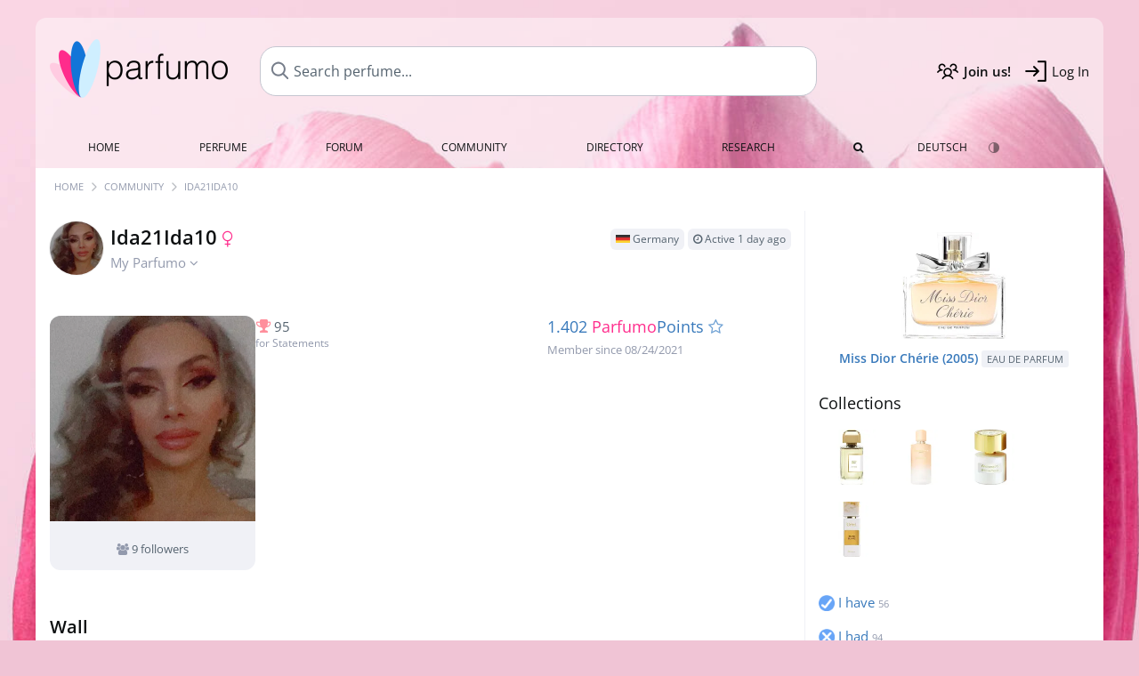

--- FILE ---
content_type: text/html; charset=UTF-8
request_url: https://www.parfumo.com/Users/Ida21Ida10
body_size: 6637
content:

<!DOCTYPE html>

<html lang="en">

	<head>
		
				<meta name="google-site-verification" content="zxJUhAYvkrWKUiYnD8mz27WHweO2nORrD06ONz9gECs">		<meta name="p:domain_verify" content="79c9b1baaf16bed67e4ba17dde6eee91"/>
		<meta name="fo-verify" content="48fe1994-cec3-46d7-8168-e8f1a7f889ef">
		<meta charset="utf-8">
				<meta name="viewport" content="width=device-width, initial-scale=1.0, viewport-fit=cover">
				<meta name="robots" content="noindex,follow">		<meta name="theme-color" content="#f0f1f6">				<link rel="preload" href="https://assets.parfumo.de/css/_style_defer10794.css" as="style" onload="this.onload=null;this.rel='stylesheet'">
<noscript><link rel="https://assets.parfumo.de/css/_style_defer10794.css" href="styles.css"></noscript>
<link rel="stylesheet" href="https://assets.parfumo.de/css/_style10794.css">

<link rel="stylesheet" href="https://assets.parfumo.de/css/_pslider10794.css">
		<link rel="apple-touch-icon" sizes="57x57" href="https://images.parfumo.de/favi/apple-icon-57x57.png">
<link rel="apple-touch-icon" sizes="60x60" href="https://images.parfumo.de/favi/apple-icon-60x60.png">
<link rel="apple-touch-icon" sizes="72x72" href="https://images.parfumo.de/favi/apple-icon-72x72.png">
<link rel="apple-touch-icon" sizes="76x76" href="https://images.parfumo.de/favi/apple-icon-76x76.png">
<link rel="apple-touch-icon" sizes="114x114" href="https://images.parfumo.de/favi/apple-icon-114x114.png">
<link rel="apple-touch-icon" sizes="120x120" href="https://images.parfumo.de/favi/apple-icon-120x120.png">
<link rel="apple-touch-icon" sizes="144x144" href="https://images.parfumo.de/favi/apple-icon-144x144.png">
<link rel="apple-touch-icon" sizes="152x152" href="https://images.parfumo.de/favi/apple-icon-152x152.png">
<link rel="apple-touch-icon" sizes="180x180" href="https://images.parfumo.de/favi/apple-icon-180x180.png">
<link rel="icon" type="image/png" sizes="192x192"  href="https://images.parfumo.de/favi/android-icon-192x192.png">
<link rel="icon" type="image/png" sizes="32x32" href="https://images.parfumo.de/favi/favicon-32x32.png">
<link rel="icon" type="image/png" sizes="96x96" href="https://images.parfumo.de/favi/favicon-96x96.png">
<link rel="icon" type="image/png" sizes="16x16" href="https://images.parfumo.de/favi/favicon-16x16.png">
<meta name="msapplication-TileColor" content="#ffffff">
<meta name="msapplication-TileImage" content="https://images.parfumo.de/favi/ms-icon-144x144.png">
<meta name="theme-color" content="#ffffff">	
		<script>
	function _typeof(t) {
		return (_typeof = "function" == typeof Symbol && "symbol" == typeof Symbol.iterator ? function(t) {
			return typeof t
		} : function(t) {
			return t && "function" == typeof Symbol && t.constructor === Symbol && t !== Symbol.prototype ? "symbol" : typeof t
		})(t)
	}! function() {
		for (var t, e, o = [], n = window, r = n; r;) {
			try {
				if (r.frames.__tcfapiLocator) {
					t = r;
					break
				}
			} catch (t) {}
			if (r === n.top) break;
			r = n.parent
		}
		t || (function t() {
			var e = n.document,
				o = !!n.frames.__tcfapiLocator;
			if (!o)
				if (e.body) {
					var r = e.createElement("iframe");
					r.style.cssText = "display:none", r.name = "__tcfapiLocator", e.body.appendChild(r)
				} else setTimeout(t, 5);
			return !o
		}(), n.__tcfapi = function() {
			for (var t = arguments.length, n = new Array(t), r = 0; r < t; r++) n[r] = arguments[r];
			if (!n.length) return o;
			"setGdprApplies" === n[0] ? n.length > 3 && 2 === parseInt(n[1], 10) && "boolean" == typeof n[3] && (e = n[3], "function" == typeof n[2] && n[2]("set", !0)) : "ping" === n[0] ? "function" == typeof n[2] && n[2]({
				gdprApplies: e,
				cmpLoaded: !1,
				cmpStatus: "stub"
			}) : o.push(n)
		}, n.addEventListener("message", (function(t) {
			var e = "string" == typeof t.data,
				o = {};
			if (e) try {
				o = JSON.parse(t.data)
			} catch (t) {} else o = t.data;
			var n = "object" === _typeof(o) ? o.__tcfapiCall : null;
			n && window.__tcfapi(n.command, n.version, (function(o, r) {
				var a = {
					__tcfapiReturn: {
						returnValue: o,
						success: r,
						callId: n.callId
					}
				};
				t && t.source && t.source.postMessage && t.source.postMessage(e ? JSON.stringify(a) : a, "*")
			}), n.parameter)
		}), !1))
	}();
</script>

<script>
	window._sp_queue = [];
	window._sp_ = {
		config: {
			accountId: 1061,
			baseEndpoint: 'https://cdn.privacy-mgmt.com',

			gdpr: {},
			events: {
				onMessageChoiceSelect: function() {
					console.log('[event] onMessageChoiceSelect', arguments);
				},
				onMessageReady: function() {
					console.log('[event] onMessageReady', arguments);
				},
				onMessageChoiceError: function() {
					console.log('[event] onMessageChoiceError', arguments);
				},
				onPrivacyManagerAction: function() {
					console.log('[event] onPrivacyManagerAction', arguments);
				},
				onPMCancel: function() {
					console.log('[event] onPMCancel', arguments);
				},
				onMessageReceiveData: function() {
					console.log('[event] onMessageReceiveData', arguments);
				},
				onSPPMObjectReady: function() {
					console.log('[event] onSPPMObjectReady', arguments);
				},
				onConsentReady: function(consentUUID, euconsent) {
					console.log('[event] onConsentReady', arguments);
				},
				onError: function() {
					console.log('[event] onError', arguments);
				},
			}
		}
	}
</script>
<script src="https://cdn.privacy-mgmt.com/unified/wrapperMessagingWithoutDetection.js" async></script>
<script>
	var uuSymplr, allCookiesSymplr = document.cookie.split(";").map((e => e.split("="))).reduce(((e, [i, o]) => ({
		...e,
		[i.trim()]: decodeURIComponent(o)
	})), {});

	function createCookieSymplr(e, i) {
		var o = e;
		if (void 0 === (uuSymplr = allCookiesSymplr.uniqueUser)) {
			let e = (Date.now() + window.navigator.userAgent + websiteSymplr).toString();
			uuSymplr = sha256(e), document.cookie = `uniqueUser=${uuSymplr};max-age=31536000;path=/;SameSite=Strict; Secure`
		}
		if (o) {
			var u = allCookiesSymplr.uniqueUserLi;
			void 0 === u && (u = sha256(i), document.cookie = `uniqueUserLi=${u};max-age=31536000;path=/;SameSite=Strict; Secure`), uuSymplr = u
		} else document.cookie = "uniqueUserLi=; max-age=0"
	}
</script>

	<script>
		var dataLayer = [];
		dataLayer.push({
			'seite': 'parfumo.com'
		});
		dataLayer.push({
			'ads': 'true'
		});
					dataLayer.push({
				'video': 'false'
			});
							if (window.innerWidth <= 450) {
				dataLayer.push({
					'sonderanzeigen': 'false'
				});
			} else {
				dataLayer.push({
					'sonderanzeigen': 'false'
				});
			}
					</script>
	<script async src="https://cdns.symplr.de/parfumo.com/parfumo.js"></script>

			<style>
	body {  
		background:url('https://images.parfumo.de/wallpaper/wp_2.jpg') #f0c4d5 top no-repeat;
		background-size: 100% auto;  
	} 

	.header-wrapper { margin-top: 20px;	}
	.navi ul.first li:hover, .navi ul.first li.current { background: rgba(255, 255, 255, 0.5); }

	@media only screen and (max-width: 970px) {
		.header-wrapper {
			margin-top: 0;
			background-attachment: none;  
		}
	}

</style>				<script async src="https://www.googletagmanager.com/gtag/js?id=G-47SHE0CVWT"></script>
		<script>
			window.dataLayer = window.dataLayer || [];
			function gtag() {
				dataLayer.push(arguments);
			}
			gtag('js', new Date());
			gtag('config', 'G-47SHE0CVWT');
		</script>
	
				<title>Ida21Ida10's Profile - Parfumo Community</title>
			</head>

<body>

<div id="disable_div"></div>


	<div class="header-wrapper header-wrapper-wp">
		<header>
			<div class="header-v2" id="page-top">

	<div class="pre-nav flex">

		<div class="left">
			<div class="logo-holder-v2" itemscope itemtype="https://schema.org/Organization">
				<a href="https://www.parfumo.com" itemprop="url"><img src="https://images.parfumo.de/logos/logo.png" class="logo-v2" alt="Parfumo - the Perfume Community" itemprop="logo"></a>
			</div>
		</div>
		<!-- end left -->

		<div id="search-top" class="middle search hide-mobile">
			<form action="https://www.parfumo.com/s_perfumes_x.php" method="get" class="form-s-ext">
				<input type="hidden" name="in" value="1">
				<div class="search-top-a">
					<input id="s_top" class="action-livesearch" data-wearing-perfume-id="0" name="filter" type="text" value="" spellcheck="false" autocomplete="off" placeholder="Search perfume..." aria-label="Search perfume..."><button type="submit" class="btn-s-ext"><i class="fa fa-angle-right"></i></button>
				</div>
			</form>
			<div id="livesearch"></div>
		</div>
		<!-- end middle -->

		<div class="right">
			<div class="header-icons flex">
				<div class="icon search pointer" onclick="toggleSearch()"></div>
				<div class="icon login-reg register pointer"><a href="https://www.parfumo.com/account/register" class="black"><span class="bold">Join us!</span></a></div>
				<div id="login-btn" class="icon login-reg login pointer black"><span>Log In</span></div>
				<div id="sb-btn" class="icon sb pointer"></div>
			</div>
		</div>
		<!-- end right -->

	</div>
	<!-- end pre-nav -->

	<div class="nav-container">
		<nav class="navi">
			<a href="https://www.parfumo.com" class="">Home</a>
			<a href="https://www.parfumo.com/Perfumes" class="">Perfume</a>
			<a href="https://www.parfumo.com/forums" class="">Forum</a>
			<a href="https://www.parfumo.com/Community" class="">Community</a>
			<a href="https://www.parfumo.com/Brands" class="">Directory</a>
			<a href="https://www.parfumo.com/fdb" class="research" title="Research">Research</a>
			<a href="https://www.parfumo.com/search?show_search=1" class=""><i class="fa fa-search" title="Advanced Search"></i></a>
			<div>
				<a href="https://www.parfumo.de/Benutzer/Ida21Ida10" class="secondary">Deutsch</a>
				<a href="#" class="action_darkmode secondary" title="Dark Mode"><img src="https://images.parfumo.de/nav_darkmode.png" alt="Dark Mode" class="navi_icon"><span class="hide-desktop"> Dark</span></a>
	</div>
		</nav>
	</div>
</div>

<div class="nav-bottom cb"></div>

<div class="login-container grey-box mt-0-5 hide">
	<div class="login-container-form">
		<div class="text-lg bold mt-2 mb-1">Log in</div>
		<form action="https://www.parfumo.com/board/login.php" method="post">
			<input type="hidden" name="autologin" value="checked">
			<input type="hidden" name="login" value="Login">
			<input type="hidden" name="redirect" value="">			<div class="pb-1">
				<input type="text" placeholder="Username" name="username" id="username" class="uk-input"><br>
				<input type="password" placeholder="Password" name="password" id="password" class="uk-input" style="margin-top: 4px;"><br>
				<button class="pbtn pbtn-blue login-btn w-100 mt-1" type="submit">Log In</button>
				<div class="cb"></div>
				<div class="mt-1"><a href="https://www.parfumo.com/account/password_forgot">Forgot your Password?</a></div>
				<div class="mt-1"><a href=" https://www.parfumo.com/account/register">Create new account</a></div>
			</div>
		</form>
	</div>
</div>
<div class="nav-bottom cb"></div>
		</header>
	</div>

			<div class="bc_wrapper"><div id="bc_holder" class="flex w-100"><div class="bc_link"><a href="https://www.parfumo.com">Home</a></div><div class="bc_sep"></div><div class="bc_link"><a href="https://www.parfumo.com/Community">Community</a></div><div class="bc_sep"></div><div class="bc_link">Ida21Ida10</div></div></div>
	
	<div class="body-wrapper w-100">

		<div class="page-wrapper">
<div class="content_wrapper">
	<div class="main">
					<div class="id-card-header">
	<div class="mt-1">
		<div class="idcard-nav-arrow-toggle pointer flex">
			<div>
				<img src="https://media.parfumo.com/user_photo/d0/d0_a2c6b9758854ec8ac51d6bc1d2af48bd8c0c7c7b_1000.jpg?width=120&aspect_ratio=1:1" class="user-pic-id-card" alt="Ida21Ida10">
			</div>
			<div>
								<h1>Ida21Ida10 <i class="fa fa-venus pink text-lg"></i></h1>
				<div class="text-base nowrap lightgrey mb-2">
					My Parfumo <i class="fa fa-angle-down idcard-nav-arrow arrow-bounce" aria-hidden="true"></i>
				</div>
			</div>
		</div>
	</div>

	<div class="user-specs">

		
		
		
		
		
		
		
		
		
		
		<div class="mt-0-5">
												<span class="user-badge user-badge-online"><img src="https://images.parfumo.de/flags/de.png" alt="Germany" class="flag"> Germany</span>
										<span class="user-badge user-badge-online"><i class="fa fa-clock-o" aria-hidden="true"></i> Active 1 day ago</span>					</div>

	</div>
</div>


<div class="ptabs-container idcard-nav hide mb-1"><nav class="flex ptabs "><div class="active"><a href="https://www.parfumo.com/Users/Ida21Ida10"><img src="https://media.parfumo.com/user_photo/d0/d0_a2c6b9758854ec8ac51d6bc1d2af48bd8c0c7c7b_1000.jpg?width=40&aspect_ratio=1:1" alt="Ida21Ida10" class="user-pic-xs mr-0 mb-0">Ida21Ida10</a></div><div><a href="https://www.parfumo.com/Users/Ida21Ida10/Collection"><img src="https://images.parfumo.de/icon_collection_36.png" alt="Collections" class="ptab-image"> Collections <span class="ptab-cnt text-3xs lightgrey">56</span></a></div><div><a href="https://www.parfumo.com/Users/Ida21Ida10/PerfumePictures"><img src="https://images.parfumo.de/icon_imagery_36.png" alt="Photos" class="ptab-image"> Photos <span class="ptab-cnt text-3xs lightgrey">1</span></a></div><div><a href="https://www.parfumo.com/Users/Ida21Ida10/Wall"><img src="https://images.parfumo.de/icon_wall_36.png" alt="Wall" class="ptab-image"> Wall <span class="ptab-cnt text-3xs lightgrey">0</span></a></div></nav></div>




	

<div class="grey-box hide" id="status_box_holder">
	</div>


<div class="idcard flex mt-2 mb-2">

	<div class="idcard-left-box">

		<div class="user-pic-box-idcard">

							<a href="https://media.parfumo.com/user_photo/d0/d0_a2c6b9758854ec8ac51d6bc1d2af48bd8c0c7c7b_1000.jpg?width=900&aspect_ratio=1:1" class="uimg_enlarge"><img src="https://media.parfumo.com/user_photo/d0/d0_a2c6b9758854ec8ac51d6bc1d2af48bd8c0c7c7b_1000.jpg?width=400&aspect_ratio=1:1" alt="Ida21Ida10"></a>
							<div class="grey pt-1 pb-1 leading-1"><i class="fa fa-users lightgrey" aria-hidden="true"></i> 9 followers</div>
			
		</div>

	</div>

	<div class="idcard-right-box flex">

		<div class="idcard-right-box-l">

			
			
						<div class="idcard-achievements text-2xs flex flex-wrap">

				
									<a href="https://www.parfumo.com/Users/Ida21Ida10/statements" class="lightgrey"><i class="fa fa-trophy lightred"></i> <span class="text-base grey">95</span>
						<br>for Statements</a>
				
				
				
				
				
				
				
							</div>
		</div>

		<div class="idcard-right-box-r">
							<div class="score_idcard mb-2 nowrap">
					<div class="lightgrey nr-followers"> <a href="https://www.parfumo.com/Community/Top100">1.402 <span class="pink">Parfumo</span>Points <i class="fa fa-star-o lightblue" title="&gt; 1000 ParfumoPoints"></i></a><br>
					<span class="text-xs">Member since 08/24/2021</span>
					<div class="nr-followers-mobile">
						<i class="fa fa-users" aria-hidden="true"></i>
							9 followers											</div>
					</div>
				</div>
			
			
		</div>

	</div><!-- idcard-right-box end -->

</div><!-- idcard end -->



<div class="cb"></div>








<h2 class="mt-4 mb-1" id="wall"><a href="https://www.parfumo.com/Users/Ida21Ida10/Wall" class="black">Wall</a></h2>



<div class="cb"></div>

<div id="comments-id_cards-83870"  class="mb-2" ></div>


	<div id="comments-holder-id_cards-83870" ></div>


	<div id="comments-holder-id_cards-83870" >
			</div>
				

	<a href="https://www.parfumo.com/Users/Ida21Ida10/Wall" class="pbtn-link mt-1 fr">View all <i class="fa fa-angle-right" aria-hidden="true"></i></a>

			
			</div>
	
			<div class="sidebar">
			
<div id="i_wear_sidebar">
	
			</div>			


	<div class="pgrid">
		
	<div class="col">
						<div class="image">
							<a href="https://www.parfumo.com/Perfumes/Dior/Miss_Dior_Cherie"><img src="https://media.parfumo.com/perfumes/be/bec802-miss-dior-cherie-2005-eau-de-parfum-dior_1200.jpg?width=240&aspect_ratio=1:1" alt="Miss Dior Chérie (2005) (Eau de Parfum) by Dior" loading="lazy"></a>
					</div>

		
		<div class="name">
			<a href="https://www.parfumo.com/Perfumes/Dior/Miss_Dior_Cherie">Miss Dior Chérie (2005) <span class="label_a small upper"> Eau de Parfum</span></a>
			
			
					</div>
		
																											
		
		
		
			</div>	</div>




<div class="text-lg mb-1">
	<a href="https://www.parfumo.com/Users/Ida21Ida10/Collection" class="black">Collections</a>
</div>

			<a href="https://www.parfumo.com/Perfumes/bdk_Parfums/velvet-tonka"><img src="https://media.parfumo.com/perfumes/3e/3e671a-velvet-tonka-bdk-parfums_1200.jpg?width=120&aspect_ratio=1:1" alt="Velvet Tonka"  class="p_pic_sidebar"></a>
			<a href="https://www.parfumo.com/Perfumes/Michalsky/sunshine"><img src="https://media.parfumo.com/perfumes/ba/ba36b0-sunshine-michalsky_1200.jpg?width=120&aspect_ratio=1:1" alt="Sunshine"  class="p_pic_sidebar"></a>
			<a href="https://www.parfumo.com/Perfumes/Tiziana_Terenzi/andromeda-extrait-de-parfum"><img src="https://media.parfumo.com/perfumes/fd/fddd4c-andromeda-extrait-de-parfum-tiziana-terenzi_1200.jpg?width=120&aspect_ratio=1:1" alt="Andromeda (Extrait de Parfum)"  class="p_pic_sidebar"></a>
			<a href="https://www.parfumo.com/Perfumes/Gritti/tutu-blanc-eau-de-parfum"><img src="https://media.parfumo.com/perfumes/81/816bbd-tutu-blanc-eau-de-parfum-gritti_1200.jpg?width=120&aspect_ratio=1:1" alt="Tutù Blanc (Eau de Parfum)"  class="p_pic_sidebar"></a>
	
<div class="wardrobe_list_sidebar mt-2 flex flex-wrap">

			<a href="https://www.parfumo.com/Users/Ida21Ida10/Collection/I_have"><img src="https://images.parfumo.de/wr/icon_have.png" alt="I have">
			<div>I have <span class="text-3xs lightgrey">56</span></div>
		</a>
	
			<a href="https://www.parfumo.com/Users/Ida21Ida10/Collection/I_had"><img src="https://images.parfumo.de/wr/icon_had.png" alt="I had">
			<div>I had <span class="text-3xs lightgrey">94</span></div>
		</a>
	
			<div>
			<a href="https://www.parfumo.com/Users/Ida21Ida10/Collection/Wish_List"><img src="https://images.parfumo.de/wr/icon_want.png" alt="Wish List">
				<div>Wish List <span class="text-3xs lightgrey">3</span></div>
			</a>
		</div>
	
			<a href="https://www.parfumo.com/Users/Ida21Ida10/Collection/Watch_List"><img src="https://images.parfumo.de/wr/icon_memo.png" alt="Watch List">
			<div>Watch List <span class="text-3xs lightgrey">16</span></div>
		</a>
	
			<a href="https://www.parfumo.com/Users/Ida21Ida10/Collection/Tested"><img src="https://images.parfumo.de/wr/icon_tested.png" alt="Tested">
			<div>Tested <span class="text-3xs lightgrey">3</span></div>
		</a>
	
			<a href="https://www.parfumo.com/Users/Ida21Ida10/Collection/Abfuellungen"><img src="https://images.parfumo.de/wr/icon_filling.png" alt="Decants">
			<div>Decants <span class="text-3xs lightgrey">82</span></div>
		</a>
	
			<a href="https://www.parfumo.com/Users/Ida21Ida10/Collection/Miniaturen"><img src="https://images.parfumo.de/wr/icon_mini.png" alt="Miniatures">
			<div>Miniatures <span class="text-3xs lightgrey">4</span></div>
		</a>

	
		</div>							<div class="text-center mt-2 mb-1">
	<div class="blue-box">
		<a href="https://www.parfumo.com/welcome" class="text-sm"><span class="text-3xl">👋</span><br>
		Create your Parfumo Account! <i class="fa fa-angle-right" aria-hidden="true"></i></a>
	</div>
</div>					</div>
	</div>

</div>
</div>

<footer id="footer_holder">

	<div id="footer">

					<div class="mt-2"><a href="https://www.parfumo.com/account/register">Create your account now!</a></div>
		
		<div class="footer-links leading-8 flex">

			<div class="section">
				<div class="links">
					<div class="section_title upper">All about perfume</div>
					<a href="https://www.parfumo.com/Perfumes" class="lightgrey">Perfume</a><br>
					<a href="https://www.parfumo.com/Popular_Brands" class="lightgrey">Perfume Brands</a><br>
					<a href="https://www.parfumo.com/Perfumers" class="lightgrey">Perfumers</a><br>
					<a href="https://www.parfumo.com/Fragrance_Notes" class="lightgrey">Fragrance Notes</a><br>
					<a href="https://www.parfumo.com/Perfumes/Dupes" class="lightgrey">Similar Perfumes</a>
				</div>
			</div>

			<div class="section">
				<div class="links">
					<div class="section_title upper">Parfumo</div>
					<a href="https://www.parfumo.com/rules" class="lightgrey">Community Rules</a><br>
					<a href="https://www.parfumo.com/team" class="lightgrey">Parfumo Team</a><br>
															<a href="https://parfumo.app" rel="noopener" target="_blank" class="lightgrey">Parfumo App</a><br>									</div>
			</div>

			<div class="section">
				<div class="links">
					<div class="section_title upper">Service</div>
					<a href="https://www.parfumo.com/help" class="lightgrey">Help</a><br>
					<a href="https://www.parfumo.com/Sitemap" class="lightgrey">Sitemap</a><br>
					<a href="https://www.parfumo.com/Privacy_Policy" class="lightgrey">Privacy Policy</a><br>
										<a href="#" onclick="window._sp_.gdpr.loadPrivacyManagerModal(237108)" class="lightgrey">Cookie Settings</a><br>					<a href="https://www.parfumo.com/legal-notice" class="lightgrey">Legal Notice</a>
				</div>
			</div>

			<div class="section">

				<div class="social-icons flex">
					<div><a href="https://instagram.com/parfumo" rel="noopener" target="_blank"><img src="https://images.parfumo.de/social/instagram.png" loading="lazy" alt="Instagram"></a></div>
					<div><a href="https://www.facebook.com/parfumo" rel="noopener" target="_blank"><img src="https://images.parfumo.de/social/facebook.png" loading="lazy" alt="Facebook"></a></div>
					<div><a href="https://twitter.com/parfumo" rel="noopener" target="_blank"><img src="https://images.parfumo.de/social/x.png" loading="lazy" alt="X / Twitter"></a></div>
				</div>

				<div class="store_icons">
					
											<a href="https://apps.apple.com/app/parfumo/id1220565521" rel="noopener" target="_blank"><img src="https://images.parfumo.de/footer_app_store.png" alt="App Store" loading="lazy" class="app"></a>
						<a href="https://play.google.com/store/apps/details?id=de.parfumo.app&hl=en" rel="noopener" target="_blank"><img src="https://images.parfumo.de/footer_play_store.png" loading="lazy" alt="Play Store" class="app"></a>
														</div>
				<div class="mt-0-5">
										<div class="lang-toggle">
																			<span class="active"><img src="https://images.parfumo.de/footer_us.png" alt="EN" loading="lazy">English</span>
							<a href="https://www.parfumo.de/Benutzer/Ida21Ida10"><img src="https://images.parfumo.de/footer_de.png" alt="DE" loading="lazy">Deutsch</a>
											</div>
				</div>
			</div>
		</div>

		<div class="text-center mt-2"><a href="https://www.parfumo.com/support-us" class="pbtn pbtn-darkgrey"><img src="https://images.parfumo.de/donate_icon_footer.png" alt="This community is fueled by our passion for perfume ...and coffee!" class="donate_mug">Support Parfumo <i class="fa fa-angle-right" aria-hidden="true"></i></a></div>

		<div class="text-2xs text-center lightgrey upper mt-3">
			Smelling great since 2008! | &copy; Parfumo
		</div>

		
	</div>

</footer>

<script src="https://www.parfumo.com/js/plugins/jquery-3.7.1.min.js"></script>
<script src="https://assets.parfumo.de/js/_js_main10794.js"></script>
<script src="https://assets.parfumo.de/js/main10794.js"></script>
		<script src="https://www.parfumo.com/js/pslider.js"></script>		<script src="https://assets.parfumo.de/js/status10794.js"></script>



	<script>
		$(document).on('click','.action_darkmode',function(e){e.preventDefault();$(this).html('<i class="fa fa-spinner fa-spin"></i>');toggleDarkMode();});$(document).on('submit','.form-s-ext',function(){$('.btn-s-ext i').removeClass('fa-angle-right').addClass('fa-spinner fa-spin');});$(document).on('focus','.action-livesearch',function(){$('.btn-s-ext').show().animateCss('fadeIn');});$(document).on('click','.action-livesearch',function(){$(this).select();});$(document).on('keyup','.action-livesearch',function(e){performLiveSearch(e);});$(".idcard-nav-arrow-toggle").click(function(){toggleWithArrows('.idcard-nav','.idcard-nav-arrow');});$('.user-pic-box-idcard').magnificPopup({delegate:'.uimg_enlarge',type:'image'});$('#comments-dropdown-id_cards-83870').click(function(){getAllComments('id_cards','83870','','','34322a30091ea8f8c2fe1a3dc9ab11ec',true,false,'0','5');});$(function(){getAllComments('id_cards','83870','','','34322a30091ea8f8c2fe1a3dc9ab11ec',false,true,'0','5');});	</script>

<script>(function(){function c(){var b=a.contentDocument||a.contentWindow.document;if(b){var d=b.createElement('script');d.innerHTML="window.__CF$cv$params={r:'9b95aed8e80a442f',t:'MTc2NzY0NDQ5Ng=='};var a=document.createElement('script');a.src='/cdn-cgi/challenge-platform/scripts/jsd/main.js';document.getElementsByTagName('head')[0].appendChild(a);";b.getElementsByTagName('head')[0].appendChild(d)}}if(document.body){var a=document.createElement('iframe');a.height=1;a.width=1;a.style.position='absolute';a.style.top=0;a.style.left=0;a.style.border='none';a.style.visibility='hidden';document.body.appendChild(a);if('loading'!==document.readyState)c();else if(window.addEventListener)document.addEventListener('DOMContentLoaded',c);else{var e=document.onreadystatechange||function(){};document.onreadystatechange=function(b){e(b);'loading'!==document.readyState&&(document.onreadystatechange=e,c())}}}})();</script></body>

</html>

--- FILE ---
content_type: text/css
request_url: https://assets.parfumo.de/css/_pslider10794.css
body_size: 639
content:
.pslider{position:relative;display:block;width:100%}.pslider-container{overflow-x:auto;scroll-behavior:smooth;scroll-snap-type:x mandatory;display:grid;grid-auto-flow:column;grid-auto-columns:calc((100% - (var(--slider-items-per-page) - 1) * 3px) / var(--slider-items-per-page));gap:3px;scrollbar-width:none;-ms-overflow-style:none}.pslider-container::-webkit-scrollbar{display:none}.pslider-container>*{scroll-snap-align:start;width:100%}.pslider-image{width:100%;height:auto;max-width:none!important;display:block}.pslider-nav{position:absolute;top:50%;transform:translateY(-50%);background:rgb(255 255 255 / .9);border:none;border-radius:50%;width:40px;height:40px;cursor:pointer;display:flex;align-items:center;justify-content:center;z-index:10;opacity:0;transition:opacity 0.3s ease;box-shadow:0 2px 8px rgb(0 0 0 / .15);font-size:16px;color:var(--grey-800);font-family:"FontAwesome";line-height:40px}.pslider:hover .pslider-nav{opacity:.7}.pslider-nav:hover{opacity:1}.pslider.always-nav .pslider-nav{opacity:.7}.pslider.always-nav .pslider-nav:hover{opacity:1}.pslider-nav.prev{inset-inline-start:10px}.pslider-nav.next{inset-inline-end:10px}.pslider-indicators{display:flex;justify-content:center;gap:8px;margin-top:12px}.pslider-indicators button{background-color:var(--grey-10);width:.6rem;height:.6rem;border-radius:50%;border:none;cursor:pointer;transition:background-color 0.2s ease}.pslider-indicators button.active,.pslider-indicators button:hover{background-color:var(--grey-50)}.pslider.nav-outside .pslider-nav{position:static;transform:none;inset:auto;width:2rem;height:2rem;font-size:1.25rem;margin:0 12px;background:var(--grey-5);color:var(--grey-300);box-shadow:none;line-height:2rem;opacity:.5}.pslider.nav-outside .pslider-nav:hover{opacity:1}.pslider.nav-outside .pslider-indicators-wrapper{display:flex;align-items:center;justify-content:center;margin-top:12px}.pslider.nav-outside .pslider-indicators{margin-top:12px}#imageries-hp{--slider-items-per-page:5}#imageries-hp .pslider-nav,#imageries-hp-awarded .pslider-nav{top:calc(50% - 15px)}#imageries-hp .pslider-container>*,#imageries-hp-awarded .pslider-container>*{padding:0}#imageries-hp-awarded{--slider-items-per-page:5}.pslider.single-item{--slider-items-per-page:1}.pslider.single-item .pslider-container{display:flex;overflow-x:auto;scroll-snap-type:x mandatory;grid-auto-flow:unset;grid-auto-columns:unset;gap:2px}.pslider.single-item .pslider-container>*{flex:0 0 calc(100% - 2px);width:calc(100% - 2px);scroll-snap-align:start}.pslider.single-item .pslider-nav{opacity:0}.pslider.single-item:hover .pslider-nav{opacity:.7}#topic_teasers{--slider-items-per-page:4;min-height:100px}#topic_teasers .pslider-indicators{display:none}#topic_teasers .pslider-nav{background:rgb(255 255 255 / .95);width:30px;height:30px;font-size:14px;opacity:.4;transition:opacity 0.3s ease;box-shadow:0 1px 4px rgb(0 0 0 / .1)}#topic_teasers:hover .pslider-nav{opacity:.8}#topic_teasers .pslider-nav:hover{opacity:.9}#topic_teasers .pslider-nav.prev{inset-inline-start:5px}#topic_teasers .pslider-nav.next{inset-inline-end:5px}@media (max-width:1200px){#imageries-hp-awarded{--slider-items-per-page:4}}@media (max-width:970px){#imageries-hp{--slider-items-per-page:4}}@media (max-width:768px){#imageries-hp{--slider-items-per-page:3}#imageries-hp-awarded{--slider-items-per-page:3}#topic_teasers{--slider-items-per-page:3}#topic_teasers .pslider-nav{opacity:0.7!important}#topic_teasers:hover .pslider-nav,#topic_teasers .pslider-nav:hover{opacity:0.7!important}}@media (max-width:620px){#imageries-hp{--slider-items-per-page:2}#topic_teasers{--slider-items-per-page:2}}@media (max-width:480px){#imageries-hp-awarded{--slider-items-per-page:2}#topic_teasers{--slider-items-per-page:1}}

--- FILE ---
content_type: application/javascript; charset=UTF-8
request_url: https://www.parfumo.com/cdn-cgi/challenge-platform/h/b/scripts/jsd/88d68f5d5ea3/main.js?
body_size: 4604
content:
window._cf_chl_opt={iUVjo1:'b'};~function(A5,k,R,m,S,v,W,C,o){A5=O,function(M,d,AW,A4,U,F){for(AW={M:404,d:427,U:433,F:414,e:338,X:349,E:377,Z:343,H:350,l:444,n:429,D:402},A4=O,U=M();!![];)try{if(F=parseInt(A4(AW.M))/1*(parseInt(A4(AW.d))/2)+parseInt(A4(AW.U))/3*(-parseInt(A4(AW.F))/4)+-parseInt(A4(AW.e))/5+-parseInt(A4(AW.X))/6*(-parseInt(A4(AW.E))/7)+-parseInt(A4(AW.Z))/8*(-parseInt(A4(AW.H))/9)+-parseInt(A4(AW.l))/10*(-parseInt(A4(AW.n))/11)+-parseInt(A4(AW.D))/12,d===F)break;else U.push(U.shift())}catch(e){U.push(U.shift())}}(A,880829),k=this||self,R=k[A5(348)],m=L(),S={},S[A5(426)]='o',S[A5(391)]='s',S[A5(418)]='u',S[A5(437)]='z',S[A5(421)]='n',S[A5(403)]='I',S[A5(389)]='b',v=S,k[A5(450)]=function(M,U,F,X,AG,AD,An,Ab,Z,H,D,G,x,z){if(AG={M:365,d:345,U:407,F:365,e:440,X:449,E:411,Z:452,H:381,l:400,n:353,D:342},AD={M:366,d:400,U:396},An={M:378,d:361,U:431,F:344},Ab=A5,U===null||U===void 0)return X;for(Z=V(U),M[Ab(AG.M)][Ab(AG.d)]&&(Z=Z[Ab(AG.U)](M[Ab(AG.F)][Ab(AG.d)](U))),Z=M[Ab(AG.e)][Ab(AG.X)]&&M[Ab(AG.E)]?M[Ab(AG.e)][Ab(AG.X)](new M[(Ab(AG.E))](Z)):function(Q,Aq,J){for(Aq=Ab,Q[Aq(AD.M)](),J=0;J<Q[Aq(AD.d)];Q[J]===Q[J+1]?Q[Aq(AD.U)](J+1,1):J+=1);return Q}(Z),H='nAsAaAb'.split('A'),H=H[Ab(AG.Z)][Ab(AG.H)](H),D=0;D<Z[Ab(AG.l)];G=Z[D],x=I(M,U,G),H(x)?(z=x==='s'&&!M[Ab(AG.n)](U[G]),Ab(AG.D)===F+G?E(F+G,x):z||E(F+G,U[G])):E(F+G,x),D++);return X;function E(Q,J,AR){AR=O,Object[AR(An.M)][AR(An.d)][AR(An.U)](X,J)||(X[J]=[]),X[J][AR(An.F)](Q)}},W=A5(432)[A5(375)](';'),C=W[A5(452)][A5(381)](W),k[A5(358)]=function(M,U,Ax,Ai,F,X,E,Z){for(Ax={M:435,d:400,U:362,F:344,e:394},Ai=A5,F=Object[Ai(Ax.M)](U),X=0;X<F[Ai(Ax.d)];X++)if(E=F[X],E==='f'&&(E='N'),M[E]){for(Z=0;Z<U[F[X]][Ai(Ax.d)];-1===M[E][Ai(Ax.U)](U[F[X]][Z])&&(C(U[F[X]][Z])||M[E][Ai(Ax.F)]('o.'+U[F[X]][Z])),Z++);}else M[E]=U[F[X]][Ai(Ax.e)](function(H){return'o.'+H})},o=function(Ah,AP,As,Aa,AQ,AT,d,U,F){return Ah={M:383,d:419},AP={M:424,d:424,U:424,F:344,e:424,X:445,E:424,Z:388,H:344,l:388,n:424},As={M:400},Aa={M:400,d:388,U:378,F:361,e:431,X:378,E:361,Z:378,H:361,l:340,n:344,D:340,G:344,x:340,z:424,Q:424,J:361,a:344,f:340,s:344,P:340,h:344,Y:424,A0:344,A1:445},AQ={M:337,d:388},AT=A5,d=String[AT(Ah.M)],U={'h':function(e){return null==e?'':U.g(e,6,function(X,AL){return AL=O,AL(AQ.M)[AL(AQ.d)](X)})},'g':function(X,E,Z,Am,H,D,G,x,z,Q,J,s,P,Y,A0,A1,A2,A3){if(Am=AT,null==X)return'';for(D={},G={},x='',z=2,Q=3,J=2,s=[],P=0,Y=0,A0=0;A0<X[Am(Aa.M)];A0+=1)if(A1=X[Am(Aa.d)](A0),Object[Am(Aa.U)][Am(Aa.F)][Am(Aa.e)](D,A1)||(D[A1]=Q++,G[A1]=!0),A2=x+A1,Object[Am(Aa.X)][Am(Aa.E)][Am(Aa.e)](D,A2))x=A2;else{if(Object[Am(Aa.Z)][Am(Aa.H)][Am(Aa.e)](G,x)){if(256>x[Am(Aa.l)](0)){for(H=0;H<J;P<<=1,Y==E-1?(Y=0,s[Am(Aa.n)](Z(P)),P=0):Y++,H++);for(A3=x[Am(Aa.D)](0),H=0;8>H;P=1&A3|P<<1.71,Y==E-1?(Y=0,s[Am(Aa.G)](Z(P)),P=0):Y++,A3>>=1,H++);}else{for(A3=1,H=0;H<J;P=P<<1|A3,Y==E-1?(Y=0,s[Am(Aa.G)](Z(P)),P=0):Y++,A3=0,H++);for(A3=x[Am(Aa.x)](0),H=0;16>H;P=P<<1.52|A3&1,Y==E-1?(Y=0,s[Am(Aa.G)](Z(P)),P=0):Y++,A3>>=1,H++);}z--,z==0&&(z=Math[Am(Aa.z)](2,J),J++),delete G[x]}else for(A3=D[x],H=0;H<J;P=1.15&A3|P<<1.98,Y==E-1?(Y=0,s[Am(Aa.G)](Z(P)),P=0):Y++,A3>>=1,H++);x=(z--,z==0&&(z=Math[Am(Aa.Q)](2,J),J++),D[A2]=Q++,String(A1))}if(x!==''){if(Object[Am(Aa.Z)][Am(Aa.J)][Am(Aa.e)](G,x)){if(256>x[Am(Aa.D)](0)){for(H=0;H<J;P<<=1,E-1==Y?(Y=0,s[Am(Aa.a)](Z(P)),P=0):Y++,H++);for(A3=x[Am(Aa.f)](0),H=0;8>H;P=A3&1.21|P<<1,E-1==Y?(Y=0,s[Am(Aa.n)](Z(P)),P=0):Y++,A3>>=1,H++);}else{for(A3=1,H=0;H<J;P=A3|P<<1,Y==E-1?(Y=0,s[Am(Aa.s)](Z(P)),P=0):Y++,A3=0,H++);for(A3=x[Am(Aa.P)](0),H=0;16>H;P=P<<1|1&A3,E-1==Y?(Y=0,s[Am(Aa.h)](Z(P)),P=0):Y++,A3>>=1,H++);}z--,z==0&&(z=Math[Am(Aa.Y)](2,J),J++),delete G[x]}else for(A3=D[x],H=0;H<J;P=A3&1.77|P<<1,Y==E-1?(Y=0,s[Am(Aa.a)](Z(P)),P=0):Y++,A3>>=1,H++);z--,z==0&&J++}for(A3=2,H=0;H<J;P=1&A3|P<<1,Y==E-1?(Y=0,s[Am(Aa.G)](Z(P)),P=0):Y++,A3>>=1,H++);for(;;)if(P<<=1,E-1==Y){s[Am(Aa.A0)](Z(P));break}else Y++;return s[Am(Aa.A1)]('')},'j':function(e,Af,At){return Af={M:340},At=AT,e==null?'':e==''?null:U.i(e[At(As.M)],32768,function(X,AB){return AB=At,e[AB(Af.M)](X)})},'i':function(X,E,Z,AS,H,D,G,x,z,Q,J,s,P,Y,A0,A1,A3,A2){for(AS=AT,H=[],D=4,G=4,x=3,z=[],s=Z(0),P=E,Y=1,Q=0;3>Q;H[Q]=Q,Q+=1);for(A0=0,A1=Math[AS(AP.M)](2,2),J=1;J!=A1;A2=s&P,P>>=1,0==P&&(P=E,s=Z(Y++)),A0|=(0<A2?1:0)*J,J<<=1);switch(A0){case 0:for(A0=0,A1=Math[AS(AP.d)](2,8),J=1;J!=A1;A2=s&P,P>>=1,P==0&&(P=E,s=Z(Y++)),A0|=J*(0<A2?1:0),J<<=1);A3=d(A0);break;case 1:for(A0=0,A1=Math[AS(AP.U)](2,16),J=1;J!=A1;A2=P&s,P>>=1,P==0&&(P=E,s=Z(Y++)),A0|=(0<A2?1:0)*J,J<<=1);A3=d(A0);break;case 2:return''}for(Q=H[3]=A3,z[AS(AP.F)](A3);;){if(Y>X)return'';for(A0=0,A1=Math[AS(AP.U)](2,x),J=1;A1!=J;A2=P&s,P>>=1,P==0&&(P=E,s=Z(Y++)),A0|=(0<A2?1:0)*J,J<<=1);switch(A3=A0){case 0:for(A0=0,A1=Math[AS(AP.e)](2,8),J=1;J!=A1;A2=P&s,P>>=1,P==0&&(P=E,s=Z(Y++)),A0|=J*(0<A2?1:0),J<<=1);H[G++]=d(A0),A3=G-1,D--;break;case 1:for(A0=0,A1=Math[AS(AP.M)](2,16),J=1;A1!=J;A2=P&s,P>>=1,P==0&&(P=E,s=Z(Y++)),A0|=(0<A2?1:0)*J,J<<=1);H[G++]=d(A0),A3=G-1,D--;break;case 2:return z[AS(AP.X)]('')}if(0==D&&(D=Math[AS(AP.E)](2,x),x++),H[A3])A3=H[A3];else if(A3===G)A3=Q+Q[AS(AP.Z)](0);else return null;z[AS(AP.H)](A3),H[G++]=Q+A3[AS(AP.l)](0),D--,Q=A3,D==0&&(D=Math[AS(AP.n)](2,x),x++)}}},F={},F[AT(Ah.d)]=U.h,F}(),g();function N(M,d,AE,AU){return AE={M:423,d:423,U:378,F:351,e:431,X:362,E:417},AU=A5,d instanceof M[AU(AE.M)]&&0<M[AU(AE.d)][AU(AE.U)][AU(AE.F)][AU(AE.e)](d)[AU(AE.X)](AU(AE.E))}function T(M,d,Ac,Ag,Ao,Aw,A9,U,F,e){Ac={M:368,d:356,U:434,F:428,e:446,X:369,E:443,Z:434,H:416,l:370,n:442,D:399,G:346,x:384,z:448,Q:334,J:453,a:430,f:419,s:363},Ag={M:436},Ao={M:447,d:451,U:380,F:447},Aw={M:399},A9=A5,U=k[A9(Ac.M)],console[A9(Ac.d)](k[A9(Ac.U)]),F=new k[(A9(Ac.F))](),F[A9(Ac.e)](A9(Ac.X),A9(Ac.E)+k[A9(Ac.Z)][A9(Ac.H)]+A9(Ac.l)+U.r),U[A9(Ac.n)]&&(F[A9(Ac.D)]=5e3,F[A9(Ac.G)]=function(AA){AA=A9,d(AA(Aw.M))}),F[A9(Ac.x)]=function(AO){AO=A9,F[AO(Ao.M)]>=200&&F[AO(Ao.M)]<300?d(AO(Ao.d)):d(AO(Ao.U)+F[AO(Ao.F)])},F[A9(Ac.z)]=function(AM){AM=A9,d(AM(Ag.M))},e={'t':i(),'lhr':R[A9(Ac.Q)]&&R[A9(Ac.Q)][A9(Ac.J)]?R[A9(Ac.Q)][A9(Ac.J)]:'','api':U[A9(Ac.n)]?!![]:![],'payload':M},F[A9(Ac.a)](o[A9(Ac.f)](JSON[A9(Ac.s)](e)))}function j(AK,A8,M,d,U){return AK={M:406,d:336},A8=A5,M=3600,d=i(),U=Math[A8(AK.M)](Date[A8(AK.d)]()/1e3),U-d>M?![]:!![]}function b(M,Ap,A6){return Ap={M:390},A6=A5,Math[A6(Ap.M)]()<M}function B(F,X,AX,Ar,E,Z,H,l,n,D,G,x){if(AX={M:401,d:393,U:368,F:443,e:434,X:416,E:385,Z:412,H:428,l:446,n:369,D:399,G:346,x:441,z:405,Q:405,J:415,a:434,f:415,s:438,P:434,h:376,Y:360,A0:392,A1:341,A2:352,A3:387,AE:430,AZ:419},Ar=A5,!b(0))return![];Z=(E={},E[Ar(AX.M)]=F,E[Ar(AX.d)]=X,E);try{H=k[Ar(AX.U)],l=Ar(AX.F)+k[Ar(AX.e)][Ar(AX.X)]+Ar(AX.E)+H.r+Ar(AX.Z),n=new k[(Ar(AX.H))](),n[Ar(AX.l)](Ar(AX.n),l),n[Ar(AX.D)]=2500,n[Ar(AX.G)]=function(){},D={},D[Ar(AX.x)]=k[Ar(AX.e)][Ar(AX.x)],D[Ar(AX.z)]=k[Ar(AX.e)][Ar(AX.Q)],D[Ar(AX.J)]=k[Ar(AX.a)][Ar(AX.f)],D[Ar(AX.s)]=k[Ar(AX.P)][Ar(AX.h)],D[Ar(AX.Y)]=m,G=D,x={},x[Ar(AX.A0)]=Z,x[Ar(AX.A1)]=G,x[Ar(AX.A2)]=Ar(AX.A3),n[Ar(AX.AE)](o[Ar(AX.AZ)](x))}catch(z){}}function g(O3,O2,O0,Av,M,d,U,F,e){if(O3={M:368,d:442,U:379,F:335,e:371,X:371,E:332,Z:355},O2={M:379,d:335,U:355},O0={M:386},Av=A5,M=k[Av(O3.M)],!M)return;if(!j())return;(d=![],U=M[Av(O3.d)]===!![],F=function(AN,X){if(AN=Av,!d){if(d=!![],!j())return;X=K(),T(X.r,function(E){c(M,E)}),X.e&&B(AN(O0.M),X.e)}},R[Av(O3.U)]!==Av(O3.F))?F():k[Av(O3.e)]?R[Av(O3.X)](Av(O3.E),F):(e=R[Av(O3.Z)]||function(){},R[Av(O3.Z)]=function(AI){AI=Av,e(),R[AI(O2.M)]!==AI(O2.d)&&(R[AI(O2.U)]=e,F())})}function i(AC,A7,M){return AC={M:368,d:406},A7=A5,M=k[A7(AC.M)],Math[A7(AC.d)](+atob(M.t))}function I(M,U,F,AH,Ay,e){Ay=(AH={M:374,d:440,U:410,F:440,e:420},A5);try{return U[F][Ay(AH.M)](function(){}),'p'}catch(X){}try{if(U[F]==null)return void 0===U[F]?'u':'x'}catch(E){return'i'}return M[Ay(AH.d)][Ay(AH.U)](U[F])?'a':U[F]===M[Ay(AH.F)]?'p5':U[F]===!0?'T':U[F]===!1?'F':(e=typeof U[F],Ay(AH.e)==e?N(M,U[F])?'N':'f':v[e]||'?')}function K(Az,Aj,U,F,X,E,Z){Aj=(Az={M:367,d:354,U:331,F:408,e:333,X:413,E:439,Z:422,H:339,l:397,n:395,D:413,G:359},A5);try{return U=R[Aj(Az.M)](Aj(Az.d)),U[Aj(Az.U)]=Aj(Az.F),U[Aj(Az.e)]='-1',R[Aj(Az.X)][Aj(Az.E)](U),F=U[Aj(Az.Z)],X={},X=NJRxd4(F,F,'',X),X=NJRxd4(F,F[Aj(Az.H)]||F[Aj(Az.l)],'n.',X),X=NJRxd4(F,U[Aj(Az.n)],'d.',X),R[Aj(Az.D)][Aj(Az.G)](U),E={},E.r=X,E.e=null,E}catch(H){return Z={},Z.r={},Z.e=H,Z}}function A(O5){return O5='event,randomUUID,catch,split,iFtZM3,34181vXUZVx,prototype,readyState,http-code:,bind,sid,fromCharCode,onload,/b/ov1/0.719474955574719:1767640331:EPDHx1ugDuylcnKgYuexI9SR1FCz_CMo-LRIPa8ayRQ/,error on cf_chl_props,jsd,charAt,boolean,random,string,errorInfoObject,WbSV9,map,contentDocument,splice,navigator,cloudflare-invisible,timeout,length,SOjBX3,21340356OODPZf,bigint,7AgUDYI,pSRR3,floor,concat,display: none,postMessage,isArray,Set,/invisible/jsd,body,628412DeZltJ,TlHTA1,iUVjo1,[native code],undefined,BdvyghBkwpw,function,number,contentWindow,Function,pow,error,object,231124qoTeel,XMLHttpRequest,1153746NXXVlR,send,call,_cf_chl_opt;ddLVm2;lUMP3;KjbkO5;ymrq8;CgTI0;CSwRg1;PjRH5;lLUOy0;CMOv5;piEe4;ceiF5;JEtUu0;NJRxd4;akZtb5;xnSD6;ZbDF0,3WFPUvS,_cf_chl_opt,keys,xhr-error,symbol,isZm5,appendChild,Array,edLsX7,api,/cdn-cgi/challenge-platform/h/,130BBqWJM,join,open,status,onerror,from,NJRxd4,success,includes,href,style,DOMContentLoaded,tabIndex,location,loading,now,IJawPRqZXD7OLk$4TeUGE0rpyQd8WF13Yxf92bg-t+ouK6jVhv5mCBMscSlinAHzN,7930405YkSyuN,clientInformation,charCodeAt,chctx,d.cookie,8IVomKI,push,getOwnPropertyNames,ontimeout,detail,document,654fXUJja,15279093feFTxR,toString,source,isNaN,iframe,onreadystatechange,log,getPrototypeOf,akZtb5,removeChild,CFvk2,hasOwnProperty,indexOf,stringify,parent,Object,sort,createElement,__CF$cv$params,POST,/jsd/oneshot/88d68f5d5ea3/0.719474955574719:1767640331:EPDHx1ugDuylcnKgYuexI9SR1FCz_CMo-LRIPa8ayRQ/,addEventListener'.split(','),A=function(){return O5},A()}function c(U,F,O4,AV,e,X){if(O4={M:442,d:451,U:352,F:398,e:382,X:372,E:451,Z:364,H:409,l:352,n:398,D:382,G:425,x:347},AV=A5,!U[AV(O4.M)])return;F===AV(O4.d)?(e={},e[AV(O4.U)]=AV(O4.F),e[AV(O4.e)]=U.r,e[AV(O4.X)]=AV(O4.E),k[AV(O4.Z)][AV(O4.H)](e,'*')):(X={},X[AV(O4.l)]=AV(O4.n),X[AV(O4.D)]=U.r,X[AV(O4.X)]=AV(O4.G),X[AV(O4.x)]=F,k[AV(O4.Z)][AV(O4.H)](X,'*'))}function L(AF,Ad){return AF={M:373,d:373},Ad=A5,crypto&&crypto[Ad(AF.M)]?crypto[Ad(AF.d)]():''}function O(M,d,r,U){return M=M-331,r=A(),U=r[M],U}function V(M,Al,Ak,d){for(Al={M:407,d:435,U:357},Ak=A5,d=[];M!==null;d=d[Ak(Al.M)](Object[Ak(Al.d)](M)),M=Object[Ak(Al.U)](M));return d}}()

--- FILE ---
content_type: application/javascript
request_url: https://www.parfumo.com/js/pslider.js
body_size: 1252
content:
class PSlider {
	constructor(element) {
		if (!element) {
			return;
		}
		
		this.slider = element;
		this.container = element.querySelector('.pslider-container');
		
		if (!this.container) {
			return;
		}
		
		this.items = this.container.children;
		this.indicators = element.querySelector('.pslider-indicators');
		this.resizeHandler = null;
		this.init();
	}
	
	init() {
		this.createIndicators();
		this.createNavigation();
		this.bindEvents();
		this.restorePosition();
	}
	
	isTouchDevice() {
		return 'ontouchstart' in window || navigator.maxTouchPoints > 0;
	}
	
	createNavigation() {
		if (this.slider.querySelector('.pslider-nav')) return;
		
		if (this.isTouchDevice() && !this.slider.classList.contains('force-nav')) {
			return;
		}
		
		const prevBtn = document.createElement('button');
		prevBtn.className = 'pslider-nav prev';
		prevBtn.innerHTML = '&#xf104;';
		prevBtn.addEventListener('click', (e) => {
			e.preventDefault();
			e.stopPropagation();
			this.prev();
		});
		
		const nextBtn = document.createElement('button');
		nextBtn.className = 'pslider-nav next';
		nextBtn.innerHTML = '&#xf105;';
		nextBtn.addEventListener('click', (e) => {
			e.preventDefault();
			e.stopPropagation();
			this.next();
		});
		
		if (this.slider.classList.contains('nav-outside')) {
			if (!this.indicatorsWrapper) {
				this.createIndicatorsWrapper();
			}
			this.indicatorsWrapper.insertBefore(prevBtn, this.indicators);
			this.indicatorsWrapper.appendChild(nextBtn);
		} else {
			this.slider.appendChild(prevBtn);
			this.slider.appendChild(nextBtn);
		}
	}
	
	createIndicatorsWrapper() {
		this.indicatorsWrapper = document.createElement('div');
		this.indicatorsWrapper.className = 'pslider-indicators-wrapper';
		
		if (this.indicators.parentNode) {
			this.indicators.parentNode.insertBefore(this.indicatorsWrapper, this.indicators);
			this.indicatorsWrapper.appendChild(this.indicators);
		}
	}
	
	createIndicators() {
		if (!this.indicators) return;
		
		const computedStyle = getComputedStyle(this.indicators);
		if (computedStyle.display === 'none') {
			return;
		}
		
		const itemsPerPage = this.getItemsPerPage();
		
		if (this.items.length <= itemsPerPage) {
			this.indicators.style.display = 'none';
			return;
		}
		
		const fullPages = Math.floor(this.items.length / itemsPerPage);
		const hasRemainder = this.items.length % itemsPerPage > 0;
		const totalPages = hasRemainder ? fullPages + 1 : fullPages;
		
		this.indicators.innerHTML = '';
		this.indicators.style.display = 'flex';
		
		for (let i = 0; i < totalPages; i++) {
			const indicator = document.createElement('button');
			if (i == 0) indicator.classList.add('active');
			indicator.addEventListener('click', (e) => {
				e.preventDefault();
				e.stopPropagation();
				this.goToPage(i);
			});
			this.indicators.appendChild(indicator);
		}
	}
	
	bindEvents() {
		this.container.addEventListener('scroll', () => {
			this.updateIndicators();
			this.savePosition();
		});
		
		this.resizeHandler = this.debounce(() => {
			this.createIndicators();
		}, 250);
		
		window.addEventListener('resize', this.resizeHandler);
	}
	
	debounce(func, wait) {
		let timeout;
		return function executedFunction(...args) {
			const later = () => {
				clearTimeout(timeout);
				func(...args);
			};
			clearTimeout(timeout);
			timeout = setTimeout(later, wait);
		};
	}
	
	getItemsPerPage() {
		try {
			const styles = getComputedStyle(this.slider);
			const itemCount = styles.getPropertyValue('--slider-items-per-page').trim();
			return parseInt(itemCount) || 1;
		} catch (e) {
			console.warn('PSlider: Failed to get items per page', e);
			return 1;
		}
	}
	
	getCurrentPage() {
		const itemsPerPage = this.getItemsPerPage();
		const scrollLeft = this.container.scrollLeft;
		const itemWidth = this.container.scrollWidth / this.items.length;
		const currentItem = Math.round(scrollLeft / itemWidth);
		return Math.floor(currentItem / itemsPerPage);
	}
	
	goToPage(pageIndex) {
		const itemsPerPage = this.getItemsPerPage();
		const itemWidth = this.container.scrollWidth / this.items.length;
		const scrollPosition = pageIndex * itemsPerPage * itemWidth;
		
		this.container.scrollTo({
			left: scrollPosition,
			behavior: 'smooth'
		});
	}
	
	next() {
		const currentPage = this.getCurrentPage();
		const itemsPerPage = this.getItemsPerPage();
		const totalPages = Math.ceil(this.items.length / itemsPerPage);
		
		if (currentPage < totalPages - 1) {
			this.goToPage(currentPage + 1);
		} else {
			this.goToPage(0);
		}
	}
	
	prev() {
		const currentPage = this.getCurrentPage();
		const itemsPerPage = this.getItemsPerPage();
		const totalPages = Math.ceil(this.items.length / itemsPerPage);
		
		if (currentPage > 0) {
			this.goToPage(currentPage - 1);
		} else {
			this.goToPage(totalPages - 1);
		}
	}
	
	updateIndicators() {
		if (!this.indicators) return;
		
		const currentPage = this.getCurrentPage();
		const indicators = this.indicators.querySelectorAll('button');
		
		indicators.forEach((indicator, index) => {
			indicator.classList.toggle('active', index == currentPage);
		});
	}
	
	
	savePosition() {
		if (this.slider.id && !this.slider.classList.contains('no-memory')) {
			try {
				const customKey = this.slider.getAttribute('data-storage-key');
				const storageKey = customKey ? 'pslider_' + this.slider.id + '_' + customKey : 'pslider_' + this.slider.id;
				localStorage.setItem(storageKey, this.container.scrollLeft);
			} catch (e) {
				console.warn('PSlider: Failed to save position', e);
			}
		}
	}
	
	restorePosition() {
		if (this.slider.id && !this.slider.classList.contains('no-memory')) {
			try {
				const customKey = this.slider.getAttribute('data-storage-key');
				const storageKey = customKey ? 'pslider_' + this.slider.id + '_' + customKey : 'pslider_' + this.slider.id;
				const savedPosition = localStorage.getItem(storageKey);
				if (savedPosition && savedPosition > 0) {
					setTimeout(() => {
						this.container.scrollLeft = parseInt(savedPosition);
					}, 100);
				}
			} catch (e) {
				console.warn('PSlider: Failed to restore position', e);
			}
		}
	}
}

document.addEventListener('DOMContentLoaded', function() {
	document.querySelectorAll('.pslider').forEach(slider => {
		new PSlider(slider);
	});
});